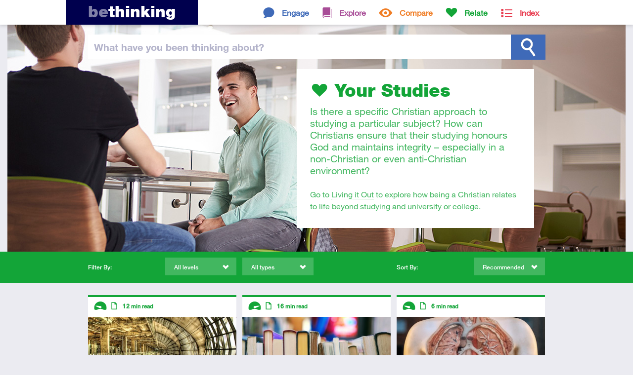

--- FILE ---
content_type: text/html; charset=ISO-8859-1
request_url: https://www.bethinking.org/your-studies/page/2
body_size: 21495
content:
<!DOCTYPE html>
<html class="no-js" lang="en">
<head>
	
	<meta charset="utf-8">
	<meta http-equiv="X-UA-Compatible" content="IE=edge,chrome=1">
	
	<title>Your Studies - resources from bethinking.org - page 2</title>
	
	<meta name="viewport" content="width=device-width, initial-scale=1">
	
	<link rel="stylesheet" href="//fast.fonts.net/cssapi/3ecc681e-9430-4701-9193-a645b6bf11db.css"/>

	<link rel="stylesheet" href="/Stylesheets/styles.1553703442.min.css">
	<link rel="stylesheet" media="print" href="/Stylesheets/print.css">	
	<meta name="author" property="author" content="bethinking.org">
	<meta name="description" content="Your Studies - Resources on Bethinking.org. Is there a specific Christian approach to studying a particular subject? How can Christians ensure that their studying honours God and maintains integrity – especially in a non-Christian or even&hellip;">

	<meta property="og:title" content="Your Studies">
	<meta property="og:url" content="https://www.bethinking.org/your-studies/page/2">
	<meta property="og:description" content="Your Studies - Resources on Bethinking.org. Is there a specific Christian approach to studying a particular subject? How can Christians ensure that their studying honours God and maintains integrity – especially in a non-Christian or even&hellip;">
	<meta property="og:image" content="https://www.bethinking.org/Images/Layout/header/relate.jpg">
	<meta property="og:site_name" content="bethinking.org">

	<meta name="twitter:card" content="summary_large_image">
	<meta name="twitter:site" content="@bethinking_org">
	<meta name="twitter:title" content="Your Studies">
	<meta name="twitter:description" content="Your Studies - Resources on Bethinking.org. Is there a specific Christian approach to studying a particular subject? How can Christians ensure that their studying honours God and maintains integrity – especially in a non-Christian or even&hellip;">
	<meta name="twitter:image" content="https://www.bethinking.org/Images/Layout/header/relate.jpg">
	
	<link rel="canonical" href="/your-studies/page/all">
	<link rel="next" href="/your-studies/page/3">
	<link rel="prev" href="/your-studies/page/1">
	
	<link rel="alternate" type="application/rss+xml" href="/latest.xml" title="Bethinking.org - Latest updates">
	<link rel="alternate" type="application/rss+xml" href="/your-studies/page/2.xml" title="Bethinking.org - Subscribe to this page">
	
	<link rel="shortcut icon" href="/favicon.ico">
	<link rel="icon" href="/apple-touch-icon.png">
	<link rel="apple-touch-icon" href="/apple-touch-icon.png">
	

	<!-- Google tag (gtag.js) -->
	<script async src="https://www.googletagmanager.com/gtag/js?id=G-X4BRTW1HRX"></script>
	<script>
		window.dataLayer = window.dataLayer || [];
		function gtag(){dataLayer.push(arguments);}
		gtag('js', new Date());

		gtag('config', 'G-X4BRTW1HRX');
	</script>

	<script type="text/javascript">

		(function(i,s,o,g,r,a,m){i['GoogleAnalyticsObject']=r;i[r]=i[r]||function(){
		(i[r].q=i[r].q||[]).push(arguments)},i[r].l=1*new Date();a=s.createElement(o),
		m=s.getElementsByTagName(o)[0];a.async=1;a.src=g;m.parentNode.insertBefore(a,m)
		})(window,document,'script','https://www.google-analytics.com/analytics.js','ga');

		ga('create', 'UA-2773181-2', 'auto');
		ga('send', 'pageview');

	</script>
	
	<script src="/Javascript/vendor/modernizr.min.js"></script>	
</head>
<body>
	

	<div class="header-container relate">

	<!--[if lte IE 7]>
		<link rel="stylesheet" href="/Stylesheets/ie7.css">
		<div class="old-ie"><em>You are using an <strong>outdated</strong> browser.</em> Please <a href="http://browsehappy.com/">upgrade your browser</a><span> to improve your experience</span>.</div>
	<![endif]-->
	
	<header class="site-header">
		
		<div class="header-bar">
			
			<h1><a href="/"><span>Be</span>thinking</a></h1>
			
			
			<nav>
				<ul class="topsection-list"><!--
					
					--><li class="engage topsection">
						<a href="/engage">Engage</a>
						<div>
							<ul class="section-list">
								<li><a href="/is-christianity-true">Is Christianity True?</a></li>
								<li><a href="/is-the-bible-reliable">Is the Bible Reliable?</a></li>
								<li><a href="/does-god-exist">Does God Exist?</a></li>
								<li><a href="/is-there-a-creator">Is There a Creator?</a></li>
								<li><a href="/does-science-disprove-god">Does Science Disprove God?</a></li>
								<li><a href="/does-evolution-disprove-creation">Does Evolution Disprove Creation?</a></li>
								<li><a href="/would-a-good-god-allow-suffering">Would a Good God Allow Suffering?</a></li>
								<li><a href="/did-jesus-rise-from-the-dead">Did Jesus Rise from the Dead?</a></li>
								<li><a href="/are-miracles-possible">Are Miracles Possible?</a></li>
								<li><a href="/is-christianity-the-only-way">Is Christianity the Only Way?</a></li>
								<li><a href="/is-religion-harmful">Is Religion Harmful?</a></li>
								<li><a href="/is-there-meaning-to-life">Is There Meaning to Life?</a></li>
								<li><a href="/can-we-know-anything">Can We Know Anything?</a></li>
							</ul>
						</div>
					</li><!--
					--><li class="explore topsection">
						<a href="/explore">Explore</a>
						<div>
							<ul class="section-list">
								<li><a href="/jesus">Jesus</a></li>
								<li><a href="/resurrection">Resurrection</a></li>
								<li><a href="/god">God</a></li>
								<li><a href="/bible">The Bible</a></li>
								<li><a href="/truth">Truth</a></li>
								<li><a href="/christian-beliefs">Christian Beliefs</a></li>
							</ul>
						</div>
					</li><!--
					--><li class="compare topsection">
						<a href="/compare">Compare</a>
						<div>
							<ul class="section-list">
								<li><a href="/worldviews">Worldviews</a></li>
								<li><a href="/atheism">Atheism</a></li>
								<li><a href="/eastern-religions">Eastern Religions</a></li>
								<li><a href="/other-religions">Other Religions</a></li>
								<li><a href="/islam">Islam</a></li>
								<li><a href="/jehovahs-witnesses">Jehovah's Witnesses</a></li>
								<li><a href="/mormons">Mormons</a></li>
							</ul>
						</div>
					</li><!--
					--><li class="relate topsection">
						<a href="/relate">Relate</a>
						<div>
							<ul class="section-list">
								<li><a href="/apologetics">Apologetics</a></li>
								<li><a href="/culture">Culture</a></li>
								<li><a href="/human-life">Human Life</a></li>
								<li><a href="/living-it-out">Living it Out</a></li>
								<li><a href="/your-studies">Your Studies</a></li>
								<li><a href="/suffering">Suffering</a></li>
								<li><a href="/morality">Morality</a></li>
							</ul>
						</div>
					</li><!--
					
					--><li class="index topsection">
						<a href="/index">Index</a>
					</li><!--
					
				--></ul>
			</nav>
						
		</div>
		
	</header>
	
	<div class="site-search">
		
		<div class="search-bar">
			
			<form method="get" action="/search">
			
				<label for="q"><span>What have you </span>been thinking<span> about</span>?</label>				<input type="text" id="q" name="q" class="search-field">
				
				<input type="submit" id="search" value="Search">
			
			</form>
			
		</div>
		
	</div>
	<div class="header-cwrap clearfix">
		<div class="header-hold">
			
			<header class="container relate">
				<h1 class="relate">Your Studies</h1>
				<p>Is there a specific Christian approach to studying a particular subject? How can Christians ensure that their studying honours God and maintains integrity – especially in a non-Christian or even anti-Christian environment?</p>
				<p class="section-navigation">Go to <a href="/living-it-out">Living it Out</a> to explore how being a Christian relates to life beyond studying and university or college.</p>			</header>
			
		</div>
	</div>
	


	</div>

	<div class="filter-bar relate">
		
		<div class="filter-container"><!--
			
			--><div class="filtering">
				
				<h4>Filter By:</h4>
				
				<div class="submenu filter-levels">
					<span>All levels</span>
					<div>
						<ul id="filter-levels">
							<li class="all"><a href="/your-studies">All levels</a></li>
							<li class="introductory"><a href="/your-studies/introductory">Introductory</a></li>
							<li class="intermediate"><a href="/your-studies/intermediate">Intermediate</a></li>
							<li class="advanced"><a href="/your-studies/advanced">Advanced</a></li>
						</ul>
					</div>
				</div>
				
				<div class="submenu filter-types">
					<span>All types</span>
					<div>
						<ul id="filter-types">
							<li class="all"><a href="/your-studies">All types</a></li>
							<li class="article"><a href="/your-studies/article">Article</a></li>
							<li class="audio"><a href="/your-studies/audio">Audio</a></li>
							<li class="video"><a href="/your-studies/video">Video</a></li>
						</ul>
					</div>
				</div>
				
			</div><!--
			
			--><div class="sorting">
				
				<h4>Sort By:</h4>
				
				<div class="submenu sort">
					<span>Recommended</span>
					<div>
						<ul id="sort">
							<li><a href="/your-studies/recommended">Recommended</a></li>
							<li><a href="/your-studies/latest">Latest</a></li>
							<li><a href="/your-studies/popular">Popular</a></li>
						</ul>
					</div>
				</div>
				
			</div><!--
			
		--></div>
		
	</div>

	<div class="container">
		
		
		<section class="section-listing" id="list">
			
			
			<article class="relate">

				<a href="/your-studies/studying-engineering">


					<img src="/Images/content/thumbnails/Studying_Engineering.jpg" alt="Studying Engineering">

					
					<header>
						<h3>Studying ... Engineering?</h3>
						<p class="author">Andrew</p>
					</header>
					
					<p>The first time I'd really thought that God might have something to do with being an engineer was sitting in a lecture on the 'Professional&hellip;</p>
					
				</a>
				
				<footer>
					<div class="tags">
						<!-- tags -->
						<h5>Tags</h5>
						<ul>
															<li><a href="/tag/studying">Studying…</a></li>
													</ul>
					</div>
					
					<div class="descriptors">
						<!-- level, type, consumption time -->
						<h5>Descriptors</h5>
						<ul>
							<li class="level introductory tooltip"><span>Introductory</span></li>
							<li class="type article tooltip"><span>Article</span></li>
							<li class="time tooltip">12 <small>min read</small></li>
						</ul>
					</div>

				</footer>
				
			</article>			
			
			
			<article class="relate">

				<a href="/your-studies/how-does-christianity-relate-to-literature">


					<img src="/Images/content/thumbnails/Book_Row.jpg" alt="Books">

					
					<header>
						<h3>How does Christianity Relate to Literature?</h3>
						<p class="author">Paul Cavill and Roger Pooley</p>
					</header>
					
					<p>The act of reading is an act of decoding. Until our everyday habits are disrupted, we don&rsquo;t realize how complex a process it is.
How&hellip;</p>
					
				</a>
				
				<footer>
					<div class="tags">
						<!-- tags -->
						<h5>Tags</h5>
						<ul>
															<li><a href="/tag/novels-plays">Novels & Plays</a></li>
															<li><a href="/tag/studying">Studying…</a></li>
													</ul>
					</div>
					
					<div class="descriptors">
						<!-- level, type, consumption time -->
						<h5>Descriptors</h5>
						<ul>
							<li class="level advanced tooltip"><span>Advanced</span></li>
							<li class="type article tooltip"><span>Article</span></li>
							<li class="time tooltip">16 <small>min read</small></li>
						</ul>
					</div>

				</footer>
				
			</article>			
			
			
			<article class="relate">

				<a href="/your-studies/studying-medicine">


					<img src="/Images/content/thumbnails/AnatomyModel.jpg" alt="Anatomy Model">

					
					<header>
						<h3>Studying ... Medicine?</h3>
						<p class="author">Rachel Owusu-Ankomah</p>
					</header>
					
					<p>What are the opportunities and challenges of studying medicine as a Christian?</p>
					
				</a>
				
				<footer>
					<div class="tags">
						<!-- tags -->
						<h5>Tags</h5>
						<ul>
															<li><a href="/tag/studying">Studying…</a></li>
													</ul>
					</div>
					
					<div class="descriptors">
						<!-- level, type, consumption time -->
						<h5>Descriptors</h5>
						<ul>
							<li class="level introductory tooltip"><span>Introductory</span></li>
							<li class="type article tooltip"><span>Article</span></li>
							<li class="time tooltip">6 <small>min read</small></li>
						</ul>
					</div>

				</footer>
				
			</article>			
			
			
			<article class="relate">

				<a href="/your-studies/western-literature-and-the-death-of-god">


					<img src="/Images/content/thumbnails/Books6.jpg" alt="Books 6">

					
					<header>
						<h3>Western Literature and the Death of God</h3>
						<p class="author">Pete Lowman</p>
					</header>
					
					<p>This essay attempts to do two things. Firstly, it seeks to offer a brief tour of some of the developments in western literature,&hellip;</p>
					
				</a>
				
				<footer>
					<div class="tags">
						<!-- tags -->
						<h5>Tags</h5>
						<ul>
															<li><a href="/tag/atheism">Atheism</a></li>
															<li><a href="/tag/novels-plays">Novels & Plays</a></li>
															<li><a href="/tag/studying">Studying…</a></li>
													</ul>
					</div>
					
					<div class="descriptors">
						<!-- level, type, consumption time -->
						<h5>Descriptors</h5>
						<ul>
							<li class="level intermediate tooltip"><span>Intermediate</span></li>
							<li class="type article tooltip"><span>Article</span></li>
							<li class="time tooltip">43 <small>min read</small></li>
						</ul>
					</div>

				</footer>
				
			</article>			
			
			
			<article class="relate">

				<a href="/your-studies/studying-theology">


					<img src="/Images/content/thumbnails/Theology.jpg" alt="Theology Mosaic">

					
					<header>
						<h3>Studying ... Theology?</h3>
						<p class="author">Connie Keep and Andrew Larkin</p>
					</header>
					
					<p>How can theology students make the most of their unique opportunities to share the gospel with their course mates?</p>
					
				</a>
				
				<footer>
					<div class="tags">
						<!-- tags -->
						<h5>Tags</h5>
						<ul>
															<li><a href="/tag/christian-life">Christian Life</a></li>
															<li><a href="/tag/studying">Studying…</a></li>
													</ul>
					</div>
					
					<div class="descriptors">
						<!-- level, type, consumption time -->
						<h5>Descriptors</h5>
						<ul>
							<li class="level introductory tooltip"><span>Introductory</span></li>
							<li class="type article tooltip"><span>Article</span></li>
							<li class="time tooltip">9 <small>min read</small></li>
						</ul>
					</div>

				</footer>
				
			</article>			
			
			
			<article class="relate">

				<a href="/your-studies/studying-art-fine-art">


					<img src="/Images/content/thumbnails/Art_Supplies.jpg" alt="Art Supplies">

					
					<header>
						<h3>Studying ... Art? Fine Art?</h3>
						<p class="author">Sarah Dargue and Craig Jefferson</p>
					</header>
					
					<p>You've just arrived at art college. It's a pretty exciting time; for the first time in your life you are able to release the shackles of&hellip;</p>
					
				</a>
				
				<footer>
					<div class="tags">
						<!-- tags -->
						<h5>Tags</h5>
						<ul>
															<li><a href="/tag/art-music">Art & Music</a></li>
															<li><a href="/tag/studying">Studying…</a></li>
													</ul>
					</div>
					
					<div class="descriptors">
						<!-- level, type, consumption time -->
						<h5>Descriptors</h5>
						<ul>
							<li class="level introductory tooltip"><span>Introductory</span></li>
							<li class="type article tooltip"><span>Article</span></li>
							<li class="time tooltip">9 <small>min read</small></li>
						</ul>
					</div>

				</footer>
				
			</article>			
			
			
			<article class="relate">

				<a href="/your-studies/a-media-studies-approach-to-not-noticing-god">


					<img src="/Images/content/thumbnails/Static_Screen.jpg" alt="Static Screen">

					
					<header>
						<h3>A Media Studies Approach to (Not) Noticing God</h3>
						<p class="author">Pete Lowman</p>
					</header>
					
					<p>A look at how the rise of mass media has helped us create alternative 'electronic universes' – worlds where God has no place.</p>
					
				</a>
				
				<footer>
					<div class="tags">
						<!-- tags -->
						<h5>Tags</h5>
						<ul>
															<li><a href="/tag/films-tv">Films & TV</a></li>
															<li><a href="/tag/studying">Studying…</a></li>
													</ul>
					</div>
					
					<div class="descriptors">
						<!-- level, type, consumption time -->
						<h5>Descriptors</h5>
						<ul>
							<li class="level intermediate tooltip"><span>Intermediate</span></li>
							<li class="type article tooltip"><span>Article</span></li>
							<li class="time tooltip">39 <small>min read</small></li>
						</ul>
					</div>

				</footer>
				
			</article>			
			
			
			<article class="relate">

				<a href="/your-studies/approaching-philosophy-of-religion-review">


					<img src="/Images/content/thumbnails/Thiselton.jpg" alt="Thiselton">

					
					<header>
						<h3><i>Approaching Philosophy of Religion</i> - a review</h3>
						<p class="author">Isaac Pain</p>
					</header>
					
					<p>Anthony Thiselton introduces key thinkers and ideas within philosophy of religion through the centuries.</p>
					
				</a>
				
				<footer>
					<div class="tags">
						<!-- tags -->
						<h5>Tags</h5>
						<ul>
															<li><a href="/tag/book-reviews">Book Reviews</a></li>
															<li><a href="/tag/philosophy">Philosophy</a></li>
															<li><a href="/tag/studying">Studying…</a></li>
													</ul>
					</div>
					
					<div class="descriptors">
						<!-- level, type, consumption time -->
						<h5>Descriptors</h5>
						<ul>
							<li class="level introductory tooltip"><span>Introductory</span></li>
							<li class="type review tooltip"><span>Review</span></li>
							<li class="time tooltip">4 <small>min read</small></li>
						</ul>
					</div>

				</footer>
				
			</article>			
			
			
			<article class="relate">

				<a href="/your-studies/how-should-i-explain-my-faith-as-i-enter-university">


					<img src="/Images/content/thumbnails/ChessBoard.jpg" alt="ChessBoard">

					
					<header>
						<h3>“(How) Should I Explain my Faith as I Enter University?”</h3>
						<p class="author">James Connoly</p>
					</header>
					
					<p>The beginning of university life is filled with uncertainties, and also great opportunities. You will no doubt already have received more&hellip;</p>
					
				</a>
				
				<footer>
					<div class="tags">
						<!-- tags -->
						<h5>Tags</h5>
						<ul>
															<li><a href="/tag/evangelism">Evangelism</a></li>
															<li><a href="/tag/studying">Studying…</a></li>
													</ul>
					</div>
					
					<div class="descriptors">
						<!-- level, type, consumption time -->
						<h5>Descriptors</h5>
						<ul>
							<li class="level introductory tooltip"><span>Introductory</span></li>
							<li class="type article tooltip"><span>Article</span></li>
							<li class="time tooltip">8 <small>min read</small></li>
						</ul>
					</div>

				</footer>
				
			</article>			
			<div class="more">
				<a href="/your-studies/page/3">Show More</a>
			</div>
			
			
		</section>
		
		
	</div>
	
	
	<footer class="site-footer">
		
		<div>
			
			<section>
				
				<h2>Keep In Touch</h2>
				
				<ul class="contact">
					<li class="twitter"><a href="https://www.twitter.com/bethinking_org" class="external"><span>Twitter</span></a></li>
					<li class="facebook"><a href="https://www.facebook.com/bethinking" class="external"><span>Facebook</span></a></li>
					<li class="email"><a href="/contact"><span>Email</span></a></li>
					<li class="rss"><a href="/latest.xml"><span>RSS Feed</span></a></li>
				</ul>
				
			</section>
			
			<section>
				
				<h2>About us</h2>
				
				<p><a href="/about" style="text-decoration: underline;">Find out more about Bethinking</a></p>
				
			</section>
			
			<section>
				
				<p class="uccf" style="margin-top: 2em;">Bethinking is brought to you by <a href="https://www.uccf.org.uk/" class="external"><img src="/Images/Layout/uccf-logo-new.png"></a></p>
				
			</section>
			
			<p class="site-info">&copy; 2026 UCCF: The Christian Unions, Registered Charity number 306137 (England & Wales) and SC038499 (Scotland). <a href="/site-policy">Site Policy & Cookies</a> <a href="/contact">Contact us</a></p>
			
			<div class="current-page">https://www.bethinking.org</div>
			
		</div>
		
	</footer>	
	
	<script src="//ajax.googleapis.com/ajax/libs/jquery/1.9.1/jquery.min.js"></script>
	<script>window.jQuery || document.write('<script src="/Javascript/vendor/jquery-1.9.1.min.js"><\/script>')</script>

	<script defer src="/Javascript/scripts.1553703443.min.js"></script>

	
	
</body>
</html>

--- FILE ---
content_type: text/javascript
request_url: https://api.reftagger.com/v2/RefTagger.js
body_size: 20872
content:
!function(e,t){e.refTaggerCallback||(e.refTagger=t())}(this,function(){var e,t,o;return function(n){function r(e,t){return C.call(e,t)}function s(e,t){var o,n,r,s,i,a,l,c,d,h,p,u=t&&t.split("/"),f=T.map,g=f&&f["*"]||{};if(e&&"."===e.charAt(0))if(t){for(u=u.slice(0,u.length-1),e=e.split("/"),i=e.length-1,T.nodeIdCompat&&L.test(e[i])&&(e[i]=e[i].replace(L,"")),e=u.concat(e),d=0;d<e.length;d+=1)if(p=e[d],"."===p)e.splice(d,1),d-=1;else if(".."===p){if(1===d&&(".."===e[2]||".."===e[0]))break;d>0&&(e.splice(d-1,2),d-=2)}e=e.join("/")}else 0===e.indexOf("./")&&(e=e.substring(2));if((u||g)&&f){for(o=e.split("/"),d=o.length;d>0;d-=1){if(n=o.slice(0,d).join("/"),u)for(h=u.length;h>0;h-=1)if(r=f[u.slice(0,h).join("/")],r&&(r=r[n])){s=r,a=d;break}if(s)break;!l&&g&&g[n]&&(l=g[n],c=d)}!s&&l&&(s=l,a=c),s&&(o.splice(0,a,s),e=o.join("/"))}return e}function i(e,t){return function(){return u.apply(n,y.call(arguments,0).concat([e,t]))}}function a(e){return function(t){return s(t,e)}}function l(e){return function(t){m[e]=t}}function c(e){if(r(b,e)){var t=b[e];delete b[e],v[e]=!0,p.apply(n,t)}if(!r(m,e)&&!r(v,e))throw new Error("No "+e);return m[e]}function d(e){var t,o=e?e.indexOf("!"):-1;return o>-1&&(t=e.substring(0,o),e=e.substring(o+1,e.length)),[t,e]}function h(e){return function(){return T&&T.config&&T.config[e]||{}}}var p,u,f,g,m={},b={},T={},v={},C=Object.prototype.hasOwnProperty,y=[].slice,L=/\.js$/;f=function(e,t){var o,n=d(e),r=n[0];return e=n[1],r&&(r=s(r,t),o=c(r)),r?e=o&&o.normalize?o.normalize(e,a(t)):s(e,t):(e=s(e,t),n=d(e),r=n[0],e=n[1],r&&(o=c(r))),{f:r?r+"!"+e:e,n:e,pr:r,p:o}},g={require:function(e){return i(e)},exports:function(e){var t=m[e];return"undefined"!=typeof t?t:m[e]={}},module:function(e){return{id:e,uri:"",exports:m[e],config:h(e)}}},p=function(e,t,o,s){var a,d,h,p,u,T,C=[],y=typeof o;if(s=s||e,"undefined"===y||"function"===y){for(t=!t.length&&o.length?["require","exports","module"]:t,u=0;u<t.length;u+=1)if(p=f(t[u],s),d=p.f,"require"===d)C[u]=g.require(e);else if("exports"===d)C[u]=g.exports(e),T=!0;else if("module"===d)a=C[u]=g.module(e);else if(r(m,d)||r(b,d)||r(v,d))C[u]=c(d);else{if(!p.p)throw new Error(e+" missing "+d);p.p.load(p.n,i(s,!0),l(d),{}),C[u]=m[d]}h=o?o.apply(m[e],C):void 0,e&&(a&&a.exports!==n&&a.exports!==m[e]?m[e]=a.exports:h===n&&T||(m[e]=h))}else e&&(m[e]=o)},e=t=u=function(e,t,o,r,s){if("string"==typeof e)return g[e]?g[e](t):c(f(e,t).f);if(!e.splice){if(T=e,T.deps&&u(T.deps,T.callback),!t)return;t.splice?(e=t,t=o,o=null):e=n}return t=t||function(){},"function"==typeof o&&(o=r,r=s),r?p(n,e,t,o):setTimeout(function(){p(n,e,t,o)},4),u},u.config=function(e){return u(e)},e._defined=m,o=function(e,t,o){t.splice||(o=t,t=[]),r(m,e)||r(b,e)||(b[e]=[e,t,o])},o.amd={jQuery:!0}}(),o("......\node_modulesalmondalmond.js",function(){}),o("config",{brandSite:"https://www.logos.com/reftagger?utm_source=web&utm_medium=linktologos&utm_content=reftaggertooltip&utm_campaign=biblia",readers:{biblia:{url:"https://biblia.com",target:"biblia"},"bible.faithlife":{url:"https://bible.faithlife.com",target:"fl"},"app.logos":{url:"https://ref.ly/app",target:"app"}},noSearchTags:{applet:!0,hr:!0,head:!0,img:!0,input:!0,meta:!0,script:!0,select:!0,textarea:!0},createTooltipDelay:250,removeTooltipDelay:300,defaultSettings:{addLibronixDLSLink:!1,addLogosLink:!1,appendIconToLibLinks:!1,appendIconToLogosLinks:!1,bibleReader:"biblia",bibleVersion:"",caseInsensitive:!1,convertHyperlinks:!1,cssOverride:!1,customStyle:null,disableInlineCss:!1,dropShadow:!0,enableSharingPopups:!0,hyperlinkTestList:[],libronixBibleVersion:"",libronixLinkIcon:null,linksOpenNewWindow:!0,logosBibleVersion:"",logosLinkIcon:"dark",nonce:null,noSearchClassNames:[],noSearchTagNames:["h1","h2","h3"],observeAutomatically:!1,rootNode:null,roundCorners:!1,socialSharing:["twitter","facebook"],tagAutomatically:!0,tagChapters:!1,tooltipStyle:"light",useTooltip:!0},socialSharing:{twitter:{id:"rtTwitter",link:"https://twitter.com/intent/tweet?url=",windowSettings:"width=420,height=488",title:"Twitter"},facebook:{id:"rtFacebook",link:"https://www.facebook.com/sharer/sharer.php?u=",windowSettings:"width=626,height=436",title:"Facebook"}}}),o("root",[],function(){return this}),o("versions",{bibliaVersionAbbreviations:{dar:"darby",nasb:"nasb95",gw:"godsword",kjv21:"kjv1900",nivuk:"niv",kar:"hu-bible",byz:"byzprsd",kjv:"kjv1900",net:"gs-netbible",s21:"ec-sbgbibs212007"},supportedVersions:["AB","ASV","CEV","DARBY","DAR","ESV","GRMNBBLGBRSTZNG","GW","HCSB","KJ21","KJV","LSG","NASB","NCV","NET","NIRV","NIV","NIVUK","NKJV","NLT","NLV","NRSV","MESSAGE","S21","TNIV","WE","WNT","YLT","TNIV","NIRV","TNIV","NASB","WESTCOTT","CHASAOT","STEPHENS","AV 1873","KJV APOC","ELZEVIR","IT-DIODATI1649","TISCH","TISCHENDORF","CS-KR1579","TR1881","TR1894MR","TR1550MR","KAR","BYZ","LEB","RVR60","KO-KRV","vulgataclem","douayrheims","nvi","grmnbblschl2000","bbl1819txtrcpts","bbl1914rvscrrgd","bbls1885vlgtltn","hlybbltrdshndtn","hlybblsmpshndtn","CSB","NTV"]}),o("nls/readerQueryParams",{}),o("passageManager",["config","versions","nls/readerQueryParams"],function(e,t,o){"use strict";function n(e,t){return e+"-"+(t||"")}function r(e){return e=(e||"").toLowerCase(),"default"===e&&(e=""),t.bibliaVersionAbbreviations[e]||e}function s(t){return e.readers[t]||e.readers.biblia}function i(e,t,s,i){var u,f,g,m,b;if(t=r(t),u=n(e,t),l.hasOwnProperty(u))i&&i(l[u]);else if(c.hasOwnProperty(u))i&&c[u].push(i);else{c[u]=i?[i]:[],g=["https:","//reftagger.bibliacdn.com","/bible/",t?encodeURIComponent(t)+"/":"",encodeURIComponent(e),"?target=reftagger&callback=refTaggerCallback&noInlineStyle=true"];for(m in o)o.hasOwnProperty(m)&&Array.prototype.push.apply(g,["&",m,"=",encodeURIComponent(o[m])]);f=g.join(""),p[u]=setTimeout(function(){var e,t=h[u],o=c[u],n=o.length;for(t.parentNode.removeChild(t),e=0;n>e;e++)o[e]();delete c[u]},5e3),b=a.createElement("script"),b.src=f,d.insertBefore(b,d.firstChild),h[u]=b}}var a=window.document,l={},c={},d=a.getElementsByTagName("head")[0],h={},p={};return window.refTaggerCallback=function(e){var t,o,r,s=e.requestedVersion,i=e.requestedReference,a=n(i,s),d=c[a];if(l[a]=e,d){for(t=h[a],t.parentNode.removeChild(t),r=d.length,clearTimeout(p[a]),o=0;r>o;o++)d[o](e);delete c[a]}},{getPassage:i,getVersion:r,getBibleReader:s}}),o("util/classNames",{classNames:{tooltip:"rtTooltip",tooltipContainer:"rtContainer",tooltipHeader:"rtTooltipHeader",tooltipBody:"rtTooltipBody",tooltipReference:"rtTooltipReference",tooltipVersion:"rtTooltipVersion",tooltipFooter:"rtTooltipFooter",tooltipBrandLink:"rtTooltipBrandLink",tooltipLogosIcon:"rtTooltipLogosIcon",tooltipMoreLink:"rtTooltipMoreLink",tooltipDropShadow:"rtTooltipDropShadow",tooltipRoundedCorners:"rtTooltipRoundedCorners",bibleRef:"rtBibleRef"}}),o("util/dom",["root"],function(e){"use strict";function t(t){var o=e.document,n=o.body,r={};return t?"number"==typeof t.scrollLeft&&(t.scrollLeft||t.scrollTop)?(r.x=t.scrollLeft,r.y=t.scrollTop):r=null:(r.x=e.pageXOffset||n.scrollLeft||o.documentElement.scrollLeft,r.y=e.pageYOffset||n.scrollTop||o.documentElement.scrollTop),r}function o(e){var t=e,o={x:0,y:0},n={x:0,y:0};if("number"==typeof e.offsetLeft){for(;e;)o.x+=e.offsetLeft,o.y+=e.offsetTop,e=e.offsetParent;for(;t&&t!==l&&t!==a.documentElement;)n.y+=t.scrollTop||0,n.x+=t.scrollLeft||0,t=t.parentNode;o.x-=n.x,o.y-=n.y}return o}function n(){var o=t(),n={width:e.innerWidth||l.clientWidth||a.documentElement.clientWidth,height:e.innerHeight||l.clientHeight||a.documentElement.clientHeight};return o&&(n.x=o.x,n.y=o.y),n}function r(e,t){t.parentNode.insertBefore(a.createTextNode(e),t)}function s(e,t){var o,n=a.createElement(e);t=t||{};for(o in t)n[o]=t[o];return n}function i(e,t){var o;t=t||{};for(o in t)"undefined"!=typeof e.style[o]&&(e.style[o]=t[o]);return e}var a=e.document,l=a.body;return{applyStyles:i,createElement:s,getElementAbsoluteOffset:o,getElementOffset:t,getWindowSize:n,insertTextNode:r}}),o("nls/resourceStrings",{tooltip:{loading:"Loading...",more:"more &raquo;",brandMessage:"Powered by",brandMessage2:"Logos",errorHeader:"Sorry",errorBody:"This reference could not be loaded at this time.",shareOn:"Share on "},logosLinkTitle:"Open in Logos Bible Software (if available)",normalizeReference:function(e){return e.replace(/(\s|\r?\n)+/g," ").replace(/:/g,".").replace(/^(\d+)\.+/,"$1").replace("brief","")}}),o("libs/text",["module"],function(e){"use strict";var o,n,r,s,i=["Msxml2.XMLHTTP","Microsoft.XMLHTTP","Msxml2.XMLHTTP.4.0"],a=/^\s*<\?xml(\s)+version=[\'\"](\d)*.(\d)*[\'\"](\s)*\?>/im,l=/<body[^>]*>\s*([\s\S]+)\s*<\/body>/im,c="undefined"!=typeof location&&location.href,d=c&&location.protocol&&location.protocol.replace(/\:/,""),h=c&&location.hostname,p=c&&(location.port||void 0),u={},f=e.config&&e.config()||{};return o={version:"2.0.7",strip:function(e){if(e){e=e.replace(a,"");var t=e.match(l);t&&(e=t[1])}else e="";return e},jsEscape:function(e){return e.replace(/(['\\])/g,"\\$1").replace(/[\f]/g,"\\f").replace(/[\b]/g,"\\b").replace(/[\n]/g,"\\n").replace(/[\t]/g,"\\t").replace(/[\r]/g,"\\r").replace(/[\u2028]/g,"\\u2028").replace(/[\u2029]/g,"\\u2029")},createXhr:f.createXhr||function(){var e,t,o;if("undefined"!=typeof XMLHttpRequest)return new XMLHttpRequest;if("undefined"!=typeof ActiveXObject)for(t=0;3>t;t+=1){o=i[t];try{e=new ActiveXObject(o)}catch(n){}if(e){i=[o];break}}return e},parseName:function(e){var t,o,n,r=!1,s=e.indexOf("."),i=0===e.indexOf("./")||0===e.indexOf("../");return-1!==s&&(!i||s>1)?(t=e.substring(0,s),o=e.substring(s+1,e.length)):t=e,n=o||t,s=n.indexOf("!"),-1!==s&&(r="strip"===n.substring(s+1),n=n.substring(0,s),o?o=n:t=n),{moduleName:t,ext:o,strip:r}},xdRegExp:/^((\w+)\:)?\/\/([^\/\\]+)/,useXhr:function(e,t,n,r){var s,i,a,l=o.xdRegExp.exec(e);return l?(s=l[2],i=l[3],i=i.split(":"),a=i[1],i=i[0],!(s&&s!==t||i&&i.toLowerCase()!==n.toLowerCase()||(a||i)&&a!==r)):!0},finishLoad:function(e,t,n,r){n=t?o.strip(n):n,f.isBuild&&(u[e]=n),r(n)},load:function(e,t,n,r){if(r.isBuild&&!r.inlineText)return void n();f.isBuild=r.isBuild;var s=o.parseName(e),i=s.moduleName+(s.ext?"."+s.ext:""),a=t.toUrl(i),l=f.useXhr||o.useXhr;!c||l(a,d,h,p)?o.get(a,function(t){o.finishLoad(e,s.strip,t,n)},function(e){n.error&&n.error(e)}):t([i],function(e){o.finishLoad(s.moduleName+"."+s.ext,s.strip,e,n)})},write:function(e,t,n,r){if(u.hasOwnProperty(t)){var s=o.jsEscape(u[t]);n.asModule(e+"!"+t,"define(function () { return '"+s+"';});\n")}},writeFile:function(e,t,n,r,s){var i=o.parseName(t),a=i.ext?"."+i.ext:"",l=i.moduleName+a,c=n.toUrl(i.moduleName+a)+".js";o.load(l,n,function(t){var n=function(e){return r(c,e)};n.asModule=function(e,t){return r.asModule(e,c,t)},o.write(e,l,n,s)},s)}},"node"===f.env||!f.env&&"undefined"!=typeof process&&process.versions&&process.versions.node?(n=t.nodeRequire("fs"),o.get=function(e,t,o){try{var r=n.readFileSync(e,"utf8");0===r.indexOf("\ufeff")&&(r=r.substring(1)),t(r)}catch(s){o(s)}}):"xhr"===f.env||!f.env&&o.createXhr()?o.get=function(e,t,n,r){var s,i=o.createXhr();if(i.open("GET",e,!0),r)for(s in r)r.hasOwnProperty(s)&&i.setRequestHeader(s.toLowerCase(),r[s]);f.onXhr&&f.onXhr(i,e),i.onreadystatechange=function(o){var r,s;4===i.readyState&&(r=i.status,r>399&&600>r?(s=new Error(e+" HTTP status: "+r),s.xhr=i,n(s)):t(i.responseText),f.onXhrComplete&&f.onXhrComplete(i,e))},i.send(null)}:"rhino"===f.env||!f.env&&"undefined"!=typeof Packages&&"undefined"!=typeof java?o.get=function(e,t){var o,n,r="utf-8",s=new java.io.File(e),i=java.lang.System.getProperty("line.separator"),a=new java.io.BufferedReader(new java.io.InputStreamReader(new java.io.FileInputStream(s),r)),l="";try{for(o=new java.lang.StringBuffer,n=a.readLine(),n&&n.length()&&65279===n.charAt(0)&&(n=n.substring(1)),null!==n&&o.append(n);null!==(n=a.readLine());)o.append(i),o.append(n);l=String(o.toString())}finally{a.close()}t(l)}:("xpconnect"===f.env||!f.env&&"undefined"!=typeof Components&&Components.classes&&Components.interfaces)&&(r=Components.classes,s=Components.interfaces,Components.utils["import"]("resource://gre/modules/FileUtils.jsm"),o.get=function(e,t){var o,n,i={},a=new FileUtils.File(e);try{o=r["@mozilla.org/network/file-input-stream;1"].createInstance(s.nsIFileInputStream),o.init(a,1,0,!1),n=r["@mozilla.org/intl/converter-input-stream;1"].createInstance(s.nsIConverterInputStream),n.init(o,"utf-8",o.available(),s.nsIConverterInputStream.DEFAULT_REPLACEMENT_CHARACTER),n.readString(o.available(),i),n.close(),o.close(),t(i.value)}catch(l){throw new Error((a&&a.path||"")+": "+l)}}),o}),o("libs/text!util/tooltipTemplate",[],function(){return'<div class="{{tooltipContainer}}">\n	<div class="{{tooltipHeader}}">{{reference}} {{version}} {{socialContent}}</div>\n	<div class="{{tooltipBody}}">{{content}}</div>\n	<div class="{{tooltipFooter}}">\n		<div class="{{tooltipBrandLink}}">\n			<a href="{{brandSite}}" target="_blank" rel="noopener">\n				<span>{{brandMessage}}</span>\n				<svg class="{{tooltipLogosIcon}}" xmlns="http://www.w3.org/2000/svg" width="67" height="16" viewBox="0 0 67 16" fill="none">\n					<g clip-path="url(#clip0_23886_68167)">\n						<path d="M31.5066 13.8391C28.5554 13.8391 26.4919 11.463 26.4919 8.06176V7.90148C26.4919 4.4824 28.5656 2.09363 31.5369 2.09363C34.5083 2.09363 36.5515 4.46969 36.5515 7.86842V8.02868C36.5515 11.4478 34.4779 13.8365 31.5066 13.8365V13.8391ZM31.5066 4.0474C29.7895 4.0474 28.6389 5.59667 28.6389 7.90403V8.01597C28.6389 10.2953 29.8324 11.8879 31.5395 11.8879C33.2464 11.8879 34.4071 10.3386 34.4071 8.03123V7.91929C34.4071 5.6399 33.2135 4.0474 31.5066 4.0474Z" fill="#1E6AFE"/>\n						<path d="M53.166 13.8391C50.2148 13.8391 48.1514 11.463 48.1514 8.06176V7.90148C48.1514 4.4824 50.225 2.09363 53.1963 2.09363C56.1678 2.09363 58.2109 4.46969 58.2109 7.86842V8.02868C58.2109 11.4478 56.1373 13.8365 53.166 13.8365V13.8391ZM53.166 4.0474C51.4489 4.0474 50.2984 5.59667 50.2984 7.90403V8.01597C50.2984 10.2953 51.492 11.8879 53.1989 11.8879C54.9058 11.8879 56.0666 10.3386 56.0666 8.03123V7.91929C56.0666 5.6399 54.8729 4.0474 53.166 4.0474Z" fill="#1E6AFE"/>\n						<path d="M60.1101 10.6746C61.0761 11.5421 61.9384 11.9287 62.9019 11.9287C63.8654 11.9287 64.5204 11.4098 64.5204 10.6339C64.5204 9.99279 64.2043 9.56031 62.4795 8.91923C60.4034 8.13315 59.2023 7.314 59.2023 5.44419V5.41112C59.2023 3.50061 60.6968 2.16757 62.8387 2.16757C64.1638 2.16757 65.3372 2.5975 66.331 3.4421C66.4194 3.51841 66.4322 3.65324 66.3639 3.74737L65.4205 5.02698C65.4205 5.02698 65.3675 5.08804 65.279 5.09821C65.1955 5.10585 65.1172 5.04734 65.1172 5.04734C64.3155 4.41134 63.5316 4.09081 62.7907 4.09081C61.8979 4.09081 61.2986 4.5589 61.2986 5.25594C61.2986 5.95299 61.6324 6.35239 63.5164 7.0825C65.3675 7.7999 66.6015 8.65212 66.6015 10.4787V10.5118C66.6015 12.4782 65.0741 13.852 62.8867 13.852C61.3796 13.852 60.0292 13.3228 58.8709 12.2773C58.7825 12.1984 58.7748 12.061 58.8482 11.9694L59.8572 10.7102C59.8572 10.7102 59.8951 10.6517 59.9735 10.6389C60.0519 10.6262 60.1126 10.6797 60.1126 10.6797L60.1101 10.6746Z" fill="#1E6AFE"/>\n						<path d="M45.468 4.95313L46.4415 3.64553C46.5124 3.54886 46.4972 3.41149 46.4061 3.33771C45.3617 2.4804 44.3022 2.11407 42.8886 2.11407C39.8742 2.11407 37.6843 4.55627 37.6843 7.92192V8.04913C37.6843 11.5038 39.768 13.8265 42.8734 13.8265C44.674 13.8265 45.999 13.0455 46.7779 12.4095V7.22743H43.2249C43.1212 7.22743 43.0328 7.29866 43.01 7.39787L42.666 8.82248C42.6307 8.9624 42.7368 9.09978 42.8809 9.09978H44.7927V11.3639C44.2947 11.7022 43.627 11.8956 42.9518 11.8956C41.0553 11.8956 39.8287 10.3692 39.8287 8.00587V7.90921C39.8287 5.69342 41.1007 4.08309 42.8557 4.08309C43.9481 4.08309 44.5551 4.49013 45.1241 4.9633C45.1468 4.98366 45.2253 5.04725 45.3188 5.03708C45.4123 5.02689 45.4554 4.97093 45.4654 4.95568L45.468 4.95313Z" fill="#1E6AFE"/>\n						<path d="M26.1531 11.7126H21.844V2.49587C21.844 2.37122 21.7454 2.272 21.6214 2.272H19.9853C19.8614 2.272 19.7627 2.37122 19.7627 2.49587V13.6205C19.7627 13.646 19.783 13.6663 19.8082 13.6663H25.7914C25.8951 13.6663 25.9837 13.5952 26.0065 13.4959L26.3706 11.9925C26.4059 11.8525 26.2998 11.7152 26.1557 11.7152L26.1531 11.7126Z" fill="#1E6AFE"/>\n						<path fill-rule="evenodd" clip-rule="evenodd" d="M2.20803 0H13.7642C14.9837 0 15.9722 0.988437 15.9722 2.20799V13.7642C15.9722 14.9837 14.9837 15.9722 13.7642 15.9722H2.20803C1.89326 15.9722 1.59415 15.906 1.32321 15.7871C1.25309 15.7564 1.23912 15.6652 1.29323 15.6111L4.82023 12.0797C4.85506 12.0502 4.90042 12.0408 4.94254 12.0502C5.79491 12.6933 6.85545 13.0749 8.00536 13.0749C10.8163 13.0749 13.0948 10.7964 13.0948 7.98552C13.0948 5.17465 10.8163 2.89619 8.00536 2.89619C5.19445 2.89619 2.91595 5.17465 2.91595 7.98552C2.91595 9.08087 3.26236 10.0955 3.85121 10.926C3.87686 10.9746 3.87147 11.0353 3.83447 11.0785L0.321383 14.5826C0.265643 14.6383 0.171737 14.6215 0.143722 14.548C0.0509233 14.3043 0 14.0401 0 13.7639V2.20799C0 0.988437 0.988454 0 2.20803 0ZM11.8004 7.97688C11.8004 10.1093 10.1008 11.8377 8.00402 11.8377C5.90724 11.8377 4.20761 10.1093 4.20761 7.97688C4.20761 5.84449 5.90724 4.11601 8.00402 4.11601C10.1008 4.11601 11.8004 5.84449 11.8004 7.97688ZM6.27461 6.83914C6.21189 6.83914 6.16103 6.88999 6.16103 6.95273V7.90946C6.16103 7.97219 6.21189 8.02305 6.27461 8.02305H7.41192V10.2516C7.41192 10.3144 7.46278 10.3652 7.5255 10.3652H8.48226C8.54499 10.3652 8.59585 10.3144 8.59585 10.2516V8.02305H9.73584C9.79858 8.02305 9.84944 7.97219 9.84944 7.90946V6.95273C9.84944 6.88999 9.79858 6.83914 9.73586 6.83914H8.59585V5.69916C8.59585 5.63642 8.54499 5.58557 8.48226 5.58557H7.5255C7.46278 5.58557 7.41192 5.63642 7.41192 5.69916V6.83914H6.27461Z" fill="#1E6AFE"/>\n					</g>\n					<defs>\n						<clipPath id="clip0_23886_68167">\n							<rect width="66.6016" height="16" fill="white"/>\n						</clipPath>\n					</defs>\n				</svg>\n			</a>\n		</div>\n		{{footer}}\n	</div>\n</div>'}),o("tooltips",["config","root","util/classNames","util/dom","passageManager","nls/resourceStrings","nls/readerQueryParams","libs/text!util/tooltipTemplate"],function(e,t,o,n,r,s,i,a){"use strict";function l(e,t,o,n,r){var s={x:t.x+o.tooltipOffsetX,y:t.y-r};return s.x+=n,s.x>e.width+e.x-o.tooltipEdgePadding&&(s.x=e.width+e.x-o.tooltipOffsetX-o.tooltipEdgePadding),s.x<0&&(s.x=0),s.y<e.y&&(t.y+r+o.tooltipOffsetY>e.height+e.y?s.y=e.y:s.y=t.y+o.tooltipOffsetY),s.x-=n+3,s.x<0&&(s.x=0),s}function c(e,t,o){o=r.getBibleReader(o);var n;if(Object.keys(i).length>0){"app"===o.target&&(o=r.getBibleReader("biblia"));var s,a=o.url+"/bible/",l=[];for(s in i)i.hasOwnProperty(s)&&l.push(s+"="+i[s]);return t=r.getVersion(t),n=[a,t?t+"/":"",e.replace(/:/g,".")],l.length&&n.push("?"+l.join("&")),encodeURI(n.join("").replace(/(\s|\r?\n)+/g," "))}return t=r.getVersion(t),n=["https://ref.ly/",e.replace(/:/g,"."),t?";"+t:"","?t="+o.target],encodeURI(n.join("").replace(/(\s|\r?\n)+/g," "))}function d(e){return L.replace("{{reference}}",e.reference||"").replace("{{version}}",e.version||"").replace("{{content}}",e.content||"").replace("{{footer}}",e.footer||"").replace("{{socialContent}}",e.socialContent||"")}function h(){return null!==y}function p(e,t){var r=n.createElement("div",{className:o.classNames.tooltip+" "+e.tooltipStyle+" "+(e.includeDropShadow?o.classNames.tooltipDropShadow:"")+" "+(e.includeRoundedCorners?o.classNames.tooltipRoundedCorners:""),onmouseover:T,onmouseout:g});return r.innerHTML=d(t),r}function u(r,i,a){function l(){var o,i,l,c=a.socialSharing.length;for(i=0;c>i;i++)if(l=a.socialSharing[i],e.socialSharing.hasOwnProperty(l)){var h=a.customStyle&&a.customStyle.heading&&a.customStyle.heading.iconStyle,p=h||a.tooltipStyle;o=n.createElement("a",{className:"rtTooltipSocialIcon "+p,id:e.socialSharing[l].id,href:e.socialSharing[l].link+encodeURIComponent(r.url),title:s.tooltip.shareOn+e.socialSharing[l].title,target:"_blank",rel:"noopener",innerHTML:" "}),a.enableSharingPopups&&(o.setAttribute("data-window-settings",e.socialSharing[l].windowSettings),o.addEventListener&&o.addEventListener("click",function(){t.open(this.href,"",this.getAttribute("data-window-settings"))},!1)),d.appendChild(o)}return d.outerHTML}var d=n.createElement("div",{className:"rtTooltipSocial"}),h=c(i.reference,i.version,i.bibleReader),p={reference:"",version:"",content:"",footer:"",socialContent:""};return r?(p.content=r.content,p.footer='<a class="'+o.classNames.tooltipMoreLink+'" href="'+h+'" target="_blank" rel="noopener">'+s.tooltip.more+"</a>",p.reference=r.reference,p.version="("+r.version+")",a.socialSharing&&a.socialSharing.length&&(p.socialContent=l())):(p.content="<p>"+s.tooltip.errorBody+"</p>",p.reference=s.tooltip.errorHeader),p}function f(e,o,i){var a,c,h,f,g={tooltipOffsetX:15,tooltipOffsetY:25,tooltipEdgePadding:10,elementLocation:n.getElementAbsoluteOffset(e),windowSize:n.getWindowSize()};if(i)for(a in g)i.hasOwnProperty(a)&&(g[a]=i[a]);y&&b(),c=p(i,{reference:s.tooltip.loading}),c.addEventListener&&c.addEventListener("touchstart",function(e){e.stopPropagation()},!1),f=c.offsetHeight,t.document.body.appendChild(c),h=l(g.windowSize,g.elementLocation,g,c.offsetWidth,c.offsetHeight),c=n.applyStyles(c,{position:"absolute",top:h.y+"px",left:h.x+"px",zIndex:"9999999"}),r.getPassage(o.reference,o.version,o.bibleReader,function(e){var t=u(e,o,i);c.innerHTML=d(t),c.offsetHeight>f&&(h=l(g.windowSize,g.elementLocation,g,c.offsetWidth,c.offsetHeight),c=n.applyStyles(c,{top:h.y+"px",left:h.x+"px"}))}),y=c}function g(){var t=y;C[t]||(C[t]=setTimeout(function(){m(t)},e.removeTooltipDelay))}function m(e){v(e),e&&e.parentNode&&e.parentNode.removeChild(e),e===y&&(y=null)}function b(){m(y)}function T(){v(y)}function v(e){t.clearTimeout(C[y]),delete C[e]}var C={},y=null,L=a.replace("{{tooltipContainer}}",o.classNames.tooltipContainer).replace("{{tooltipHeader}}",o.classNames.tooltipHeader).replace("{{tooltipBody}}",o.classNames.tooltipBody).replace("{{tooltipFooter}}",o.classNames.tooltipFooter).replace("{{tooltipBrandLink}}",o.classNames.tooltipBrandLink).replace("{{tooltipMoreLink}}",o.classNames.tooltipMoreLink).replace("{{brandMessage}}",s.tooltip.brandMessage).replace("{{tooltipLogosIcon}}",o.classNames.tooltipLogosIcon).replace("{{brandMessage2}}",s.tooltip.brandMessage2).replace("{{brandSite}}",e.brandSite);return{create:f,remove:g,cancelRemove:T,reset:b,isTooltipOpen:h,generateLink:c,getTooltipDiv:p,getTooltipContentsFromPassage:u}}),o("nls/continuationPhrases",{phrases:["and","or","&","&amp;"]}),o("nls/referenceRegexesCore",{seriesBookRegExp:"(?:(C(?:h(?:r(?:on(?:icles)?)?)?|o(?:r(?:inthians)?)?)|E(?:s(?:d(?:r(?:as)?)?)?|z(?:r(?:a)?)?)|J(?:hn|n|o(?:h(?:n)?)?)?|K(?:efa|g(?:dms|s)|i(?:n(?:g(?:doms|s))?)?)?|M(?:a(?:c(?:c(?:abees)?)?)?|c)?|P(?:e(?:t(?:er)?)?|t)?|S(?:a(?:m(?:uel)?)?|m)?|T(?:h(?:es(?:s(?:alonians)?)?)?|i(?:m(?:othy)?)?)|Yochanan|nd\\s(?:C(?:h(?:r(?:on(?:icles)?)?)?|o(?:r(?:inthians)?)?)|Es(?:d(?:r(?:as)?)?)?|J(?:hn|n|o(?:h(?:n)?)?)?|K(?:gs|i(?:n(?:gs)?)?)?|M(?:a(?:c(?:c(?:abees)?)?)?|c)?|P(?:e(?:t(?:er)?)?|t)?|S(?:a(?:m(?:uel)?)?|m)?|T(?:h(?:es(?:s(?:alonians)?)?)?|i(?:m(?:othy)?)?))|rd\\s(?:J(?:hn|n|o(?:h(?:n)?)?)?|M(?:a(?:c(?:c(?:abees)?)?)?|c)?)|st\\s(?:C(?:h(?:r(?:on(?:icles)?)?)?|o(?:r(?:inthians)?)?)|Es(?:d(?:r(?:as)?)?)?|J(?:hn|n|o(?:h(?:n)?)?)?|K(?:gs|i(?:n(?:gs)?)?)?|M(?:a(?:c(?:c(?:abees)?)?)?|c)?|P(?:e(?:t(?:er)?)?|t)?|S(?:a(?:m(?:uel)?)?|m)?|T(?:h(?:es(?:s(?:alonians)?)?)?|i(?:m(?:othy)?)?))|th\\s(?:Ez(?:r(?:a)?)?|M(?:a(?:c(?:c(?:abees)?)?)?|c)?)))",singleChapterBookRegExp:"(?:('Ovadyah|Ob(?:ad(?:iah)?)?|Ê¿Ovadyah|â€˜Ovadyah)|(Azariah|Pr(?:\\sAz|Azar|ayer\\sof\\sAzariah)|S(?:gThree|ong(?:\\s(?:Thr|of\\s(?:Thr(?:ee(?:\\s(?:Children|Jews|Youths))?)?|the\\sThree\\sHoly\\sChildren))|Thr))|The\\sSong\\sof\\s(?:Three\\s(?:Jews|Youths)|the\\sThree\\sHoly\\sChildren))|(Sus(?:anna)?)|(Bel(?:\\sand\\sthe\\sDragon)?)|(P(?:Ma|r(?:\\s(?:Man|of\\sMan)|Man|ayer\\sof\\sManasse(?:h|s))))|(Add(?:\\sPs(?:alm)?|itional\\sPsalm)|Ps(?:\\s151|151|a(?:\\s151|151|lm(?:\\s151|151|s(?:\\s151|151)))|lm(?:\\s151|151)|m(?:\\s151|151)|s(?:\\s151|151))|Ïˆ(?:\\s151|151))|(Ep(?:\\sLao(?:d)?|Lao|ist(?:\\sLaodiceans|le\\s(?:Laodiceans|to\\s(?:Laodiceans|the\\sLaodiceans))))|Laod(?:iceans)?)|(P(?:h(?:ile(?:m(?:on)?)?|lm|m)|m))|(2(?:\\s(?:J(?:hn|n|o(?:h(?:n)?)?)?|Yochanan)|J(?:hn|n|o(?:h(?:n)?)?)?|nd\\sJ(?:hn|n|o(?:h(?:n)?)?)?)|II(?:\\sJ(?:hn|n|o(?:h(?:n)?)?)?|J(?:hn|n|o(?:h(?:n)?)?)?)|Second\\sJ(?:hn|n|o(?:h(?:n)?)?)?)|(3(?:\\s(?:J(?:hn|n|o(?:h(?:n)?)?)?|Yochanan)|J(?:hn|n|o(?:h(?:n)?)?)?|rd\\sJ(?:hn|n|o(?:h(?:n)?)?)?)|III(?:\\sJ(?:hn|n|o(?:h(?:n)?)?)?|J(?:hn|n|o(?:h(?:n)?)?)?)|Third\\sJ(?:hn|n|o(?:h(?:n)?)?)?)|(J(?:d|ud(?:e)?)|Y(?:'hudah|Ê¾hudah|â€™hudah)))",standardBookRegExp:"((B(?:'resheet|Ê¾resheet|â€™resheet)|G(?:e(?:n(?:esis)?)?|n))|(Ex(?:o(?:d(?:us)?)?)?|Sh(?:'mot|Ê¾mot|â€™mot))|(L(?:e(?:v(?:iticus)?)?|v)|Vayikra)|(B(?:'midbar|Ê¾midbar|â€™midbar)|N(?:b|m|u(?:m(?:b(?:ers)?)?)?))|(D(?:'varim|e(?:ut(?:eronomy)?)?|t|Ê¾varim|â€™varim))|(J(?:os(?:h(?:ua)?)?|sh)|Y(?:'hoshua|Ê¾hoshua|â€™hoshua))|(J(?:dg(?:s)?|g|udg(?:es)?)|Shof(?:'tim|Ê¾tim|â€™tim))|(R(?:th|u(?:t(?:h)?)?))|(1(?:\\s(?:K(?:gdms|ingdoms)|S(?:a(?:m(?:uel)?)?|m)?)|S(?:a(?:m(?:uel)?)?|m)?|st\\sS(?:a(?:m(?:uel)?)?|m)?)|First\\s(?:Kingdoms|S(?:a(?:m(?:uel)?)?|m)?)|I(?:\\s(?:Kingdoms|S(?:a(?:m(?:uel)?)?|m)?)|S(?:am(?:uel)?|m))|Sh(?:'mu'el\\sAlef|Ê¾muÊ¾el\\sAlef|â€™muâ€™el\\sAlef))|(2(?:\\s(?:K(?:gdms|ingdoms)|S(?:a(?:m(?:uel)?)?|m)?)|S(?:a(?:m(?:uel)?)?|m)?|nd\\sS(?:a(?:m(?:uel)?)?|m)?)|II(?:\\s(?:Kingdoms|S(?:a(?:m(?:uel)?)?|m)?)|S(?:a(?:m(?:uel)?)?|m)?)|S(?:econd\\s(?:Kingdoms|S(?:a(?:m(?:uel)?)?|m)?)|h(?:'mu'el\\sBet|Ê¾muÊ¾el\\sBet|â€™muâ€™el\\sBet)))|(1(?:\\sK(?:gs|i(?:n(?:gs)?)?)?|K(?:gs|i(?:n(?:gs)?)?)?|st\\sK(?:gs|i(?:n(?:gs)?)?)?)|3\\sK(?:gdms|ingdoms)|First\\sK(?:gs|i(?:n(?:gs)?)?)?|I(?:\\sK(?:gs|i(?:n(?:gs)?)?)?|II\\sKingdoms|K(?:gs|i(?:n(?:gs)?)?)?)|M(?:'lakhim\\sAlef|Ê¾lakhim\\sAlef|â€™lakhim\\sAlef)|Third\\sKingdoms)|(2(?:\\sK(?:gs|i(?:n(?:gs)?)?)?|K(?:gs|i(?:n(?:gs)?)?)?|nd\\sK(?:gs|i(?:n(?:gs)?)?)?)|4\\sK(?:gdms|ingdoms)|Fourth\\sKingdoms|I(?:I(?:\\sK(?:gs|i(?:n(?:gs)?)?)?|II\\sKingdoms|K(?:gs|i(?:n(?:gs)?)?)?)|V\\sKingdoms)|M(?:'lakhim\\sBet|Ê¾lakhim\\sBet|â€™lakhim\\sBet)|Second\\sK(?:gs|i(?:n(?:gs)?)?)?)|(1(?:\\sCh(?:r(?:on(?:icles)?)?)?|Ch(?:r(?:on(?:icles)?)?)?|st\\sCh(?:r(?:on(?:icles)?)?)?)|Divrei-HaYamim\\sAlef|First\\sCh(?:r(?:on(?:icles)?)?)?|I(?:\\sCh(?:r(?:on(?:icles)?)?)?|Ch(?:r(?:on(?:icles)?)?)?))|(2(?:\\sCh(?:r(?:on(?:icles)?)?)?|Ch(?:r(?:on(?:icles)?)?)?|nd\\sCh(?:r(?:on(?:icles)?)?)?)|Divrei-HaYamim\\sBet|II(?:\\sCh(?:r(?:on(?:icles)?)?)?|Ch(?:r(?:on(?:icles)?)?)?)|Second\\sCh(?:r(?:on(?:icles)?)?)?)|('Ezra|Ez(?:r(?:a)?)?|Ê¿Ezra|â€˜Ezra)|(Ne(?:chemyah|h(?:em(?:iah)?)?)?)|(Es(?:t(?:er|h(?:er)?)?)?)|(Iyov|J(?:b|ob))|(Ps(?:a(?:lm(?:s)?)?|lm|m|s)?|Tehillim|Ïˆ)|(Mishlei|Pr(?:o(?:v(?:erbs)?)?|v)?)|(Ec(?:c(?:l(?:es(?:iastes)?)?)?)?|Kohelet|Qoh(?:eleth)?)|(Cant(?:\\.|icle(?:\\sof\\sCanticles|s))?|S(?:OS|S|hir-HaShirim|o(?:ng(?:\\sof\\sSo(?:l(?:omon)?|ngs))?)?))|(Is(?:a(?:i(?:ah)?)?)?|Yesha(?:'yahu|Ê¿yahu|â€˜yahu))|(J(?:e(?:r(?:em(?:iah)?)?)?|r)|Yirmeyahu)|(Eikhah|La(?:m(?:entations)?)?)|(Ez(?:e(?:k(?:iel)?)?|k)|Yechezk(?:'el|Ê¾el|â€™el))|(D(?:a(?:n(?:i(?:'el|el|Ê¾el|â€™el))?)?|n))|(Ho(?:s(?:ea|hea)?)?)|(J(?:l|oe(?:l)?)|Yo(?:'el|Ê¾el|â€™el))|('Amos|Am(?:os)?|Ê¿Amos|â€˜Amos)|('Ovadyah|Ob(?:ad(?:iah)?)?|Ê¿Ovadyah|â€˜Ovadyah)|(J(?:nh|on(?:ah)?)|Yonah)|(M(?:c|i(?:c(?:ah)?|khah)))|(Na(?:chum|h(?:um)?)?)|(H(?:a(?:b(?:akkuk)?|vakuk)|b))|(Tz(?:'fanyah|Ê¾fanyah|â€™fanyah)|Z(?:ep(?:h(?:aniah)?)?|p))|(H(?:ag(?:ai|gai)?|g))|(Z(?:'kharyah|c|ec(?:h(?:ariah)?)?|Ê¾kharyah|â€™kharyah))|(M(?:al(?:'akhi|achi|Ê¾akhi|â€™akhi)?|l))|(T(?:b|ob(?:it)?))|(J(?:dt(?:h)?|th|udith))|(A(?:Es|dd(?:\\sEs(?:th)?|\\.\\sEs(?:th)?|Esth|itions\\sto\\sEsther))|G(?:k(?:\\sEs(?:th)?|Es)|reek\\sEsther)|Rest\\sof\\sEsther|The\\sRest\\sof\\sEsther)|(W(?:is(?:d(?:\\sof\\sSol|\\.\\sof\\sSol|om(?:\\sof\\sSolomon)?))?|s))|(Ben\\sSira(?:h)?|Eccl(?:esiasticus|us)|Sir(?:a(?:ch|h)?)?|Wisdom\\sof\\sBen\\sSira(?:h)?)|(Bar(?:uch)?)|(Ep(?:\\sJer|Jer|ist(?:\\sJer|le\\s(?:Jeremiah|of\\sJeremiah)))|L(?:Je|et(?:\\sJer|Jer|ter\\sof\\sJeremiah)|tr\\sJer))|(Azariah|Pr(?:\\sAz|Azar|ayer\\sof\\sAzariah)|S(?:gThree|ong(?:\\s(?:Thr|of\\s(?:Thr(?:ee(?:\\s(?:Children|Jews|Youths))?)?|the\\sThree\\sHoly\\sChildren))|Thr))|The\\sSong\\sof\\s(?:Three\\s(?:Jews|Youths)|the\\sThree\\sHoly\\sChildren))|(Sus(?:anna)?)|(Bel(?:\\sand\\sthe\\sDragon)?)|(1(?:\\sM(?:a(?:c(?:c(?:abees)?)?)?|c)?|M(?:a(?:c(?:c(?:abees)?)?)?|c)?|st\\sM(?:a(?:c(?:c(?:abees)?)?)?|c)?)|First\\sM(?:a(?:c(?:c(?:abees)?)?)?|c)?|I(?:\\sM(?:a(?:c(?:c(?:abees)?)?)?|c)?|M(?:a(?:c(?:c(?:abees)?)?)?|c)?))|(2(?:\\sM(?:a(?:c(?:c(?:abees)?)?)?|c)?|M(?:a(?:c(?:c(?:abees)?)?)?|c)?|nd\\sM(?:a(?:c(?:c(?:abees)?)?)?|c)?)|II(?:\\sM(?:a(?:c(?:c(?:abees)?)?)?|c)?|M(?:a(?:c(?:c(?:abees)?)?)?|c)?)|Second\\sM(?:a(?:c(?:c(?:abees)?)?)?|c)?)|(1(?:\\sEs(?:d(?:r(?:as)?)?)?|Es(?:d(?:r(?:as)?)?)?|st\\sEs(?:d(?:r(?:as)?)?)?)|First\\sEs(?:d(?:r(?:as)?)?)?|I(?:\\sEs(?:d(?:r(?:as)?)?)?|Es(?:d(?:r(?:as)?)?)?))|(P(?:Ma|r(?:\\s(?:Man|of\\sMan)|Man|ayer\\sof\\sManasse(?:h|s))))|(Add(?:\\sPs(?:alm)?|itional\\sPsalm)|Ps(?:\\s151|151|a(?:\\s151|151|lm(?:\\s151|151|s(?:\\s151|151)))|lm(?:\\s151|151)|m(?:\\s151|151)|s(?:\\s151|151))|Ïˆ(?:\\s151|151))|(3(?:\\sM(?:a(?:c(?:c(?:abees)?)?)?|c)?|M(?:a(?:c(?:c(?:abees)?)?)?|c)?|rd\\sM(?:a(?:c(?:c(?:abees)?)?)?|c)?)|III(?:\\sM(?:a(?:c(?:c(?:abees)?)?)?|c)?|M(?:a(?:c(?:c(?:abees)?)?)?|c)?)|Third\\sM(?:a(?:c(?:c(?:abees)?)?)?|c)?)|(2(?:\\sEs(?:d(?:r(?:as)?)?)?|Es(?:d(?:r(?:as)?)?)?|nd\\sEs(?:d(?:r(?:as)?)?)?)|4(?:\\sEz(?:r(?:a)?)?|Ez(?:r(?:a)?)?|th\\sEz(?:r(?:a)?)?)|Fourth\\sEz(?:r(?:a)?)?|I(?:I(?:\\sEs(?:d(?:r(?:as)?)?)?|Es(?:d(?:r(?:as)?)?)?|II(?:\\sEz(?:r(?:a)?)?|Ez(?:r(?:a)?)?))|V(?:\\sEz(?:r(?:a)?)?|Ez(?:r(?:a)?)?))|Second\\sEs(?:d(?:r(?:as)?)?)?)|(4(?:\\sM(?:a(?:c(?:c(?:abees)?)?)?|c)?|M(?:a(?:c(?:c(?:abees)?)?)?|c)?|th\\sM(?:a(?:c(?:c(?:abees)?)?)?|c)?)|Fourth\\sM(?:a(?:c(?:c(?:abees)?)?)?|c)?|I(?:III(?:\\sM(?:a(?:c(?:c(?:abees)?)?)?|c)?|M(?:a(?:c(?:c(?:abees)?)?)?|c)?)|V(?:\\sM(?:a(?:c(?:c(?:abees)?)?)?|c)?|M(?:a(?:c(?:c(?:abees)?)?)?|c)?)))|(Ode(?:s)?)|(Ps(?:\\sSol(?:\\.|omon)?|\\.\\sSol(?:\\.|omon)?|Sol|alms\\sof\\sSol(?:\\.|omon)?|s(?:\\sSol(?:\\.|omon)?|\\.\\sSol(?:omon)?|Sol))|The\\sPsalms\\sof\\sSolomon)|(Ep(?:\\sLao(?:d)?|Lao|ist(?:\\sLaodiceans|le\\s(?:Laodiceans|to\\s(?:Laodiceans|the\\sLaodiceans))))|Laod(?:iceans)?)|(M(?:at(?:\\.|t(?:h(?:ew)?|ityahu)?)?|t))|(M(?:ar(?:k)?|k|r(?:k)?))|(L(?:k(?:e)?|u(?:k(?:e)?)?))|(J(?:hn|n(?:o)?|oh(?:n)?)|Yochanan)|(Ac(?:t(?:s)?)?)|(R(?:m|o(?:m(?:ans)?)?))|(1(?:\\sCo(?:r(?:inthians)?)?|Co(?:r(?:inthians)?)?|st\\sCo(?:r(?:inthians)?)?)|First\\sCo(?:r(?:inthians)?)?|I(?:\\sCo(?:r(?:inthians)?)?|Co(?:r(?:inthians)?)?))|(2(?:\\sCo(?:r(?:inthians)?)?|Co(?:r(?:inthians)?)?|nd\\sCo(?:r(?:inthians)?)?)|II(?:\\sCo(?:r(?:inthians)?)?|Co(?:r(?:inthians)?)?)|Second\\sCo(?:r(?:inthians)?)?)|(Ga(?:l(?:atians)?)?)|(Ep(?:h(?:es(?:ians)?)?)?)|(P(?:h(?:il(?:ippians)?|p)|p))|(Co(?:l(?:ossians)?)?)|(1(?:\\sTh(?:es(?:s(?:alonians)?)?)?|Th(?:es(?:s(?:alonians)?)?)?|st\\sTh(?:es(?:s(?:alonians)?)?)?)|First\\sTh(?:es(?:s(?:alonians)?)?)?|I(?:\\sTh(?:es(?:s(?:alonians)?)?)?|Th(?:es(?:s(?:alonians)?)?)?))|(2(?:\\sTh(?:es(?:s(?:alonians)?)?)?|Th(?:es(?:s(?:alonians)?)?)?|nd\\sTh(?:es(?:s(?:alonians)?)?)?)|II(?:\\sTh(?:es(?:s(?:alonians)?)?)?|Th(?:es(?:s(?:alonians)?)?)?)|Second\\sTh(?:es(?:s(?:alonians)?)?)?)|(1(?:\\sTi(?:m(?:othy)?)?|Ti(?:m(?:othy)?)?|st\\sTi(?:m(?:othy)?)?)|First\\sTi(?:m(?:othy)?)?|I(?:\\sTi(?:m(?:othy)?)?|Ti(?:m(?:othy)?)?))|(2(?:\\sTi(?:m(?:othy)?)?|Ti(?:m(?:othy)?)?|nd\\sTi(?:m(?:othy)?)?)|II(?:\\sTi(?:m(?:othy)?)?|Ti(?:m(?:othy)?)?)|Second\\sTi(?:m(?:othy)?)?)|(T(?:i(?:t(?:us)?)?|t))|(P(?:h(?:ile(?:m(?:on)?)?|lm|m)|m))|(He(?:b(?:r(?:ews)?)?)?|Messianic\\sJews)|(J(?:a(?:m(?:es)?|s)|m)|Ya(?:'akov|Ê¿akov|â€˜akov))|(1(?:\\s(?:Kefa|P(?:e(?:t(?:er)?)?|t)?)|P(?:e(?:t(?:er)?)?|t)?|st\\sP(?:e(?:t(?:er)?)?|t)?)|First\\sP(?:e(?:t(?:er)?)?|t)?|I(?:\\sP(?:e(?:t(?:er)?)?|t)?|P(?:e(?:t(?:er)?)?|t)?))|(2(?:\\s(?:Kefa|P(?:e(?:t(?:er)?)?|t)?)|P(?:e(?:t(?:er)?)?|t)?|nd\\sP(?:e(?:t(?:er)?)?|t)?)|II(?:\\sP(?:e(?:t(?:er)?)?|t)?|P(?:e(?:t(?:er)?)?|t)?)|Second\\sP(?:e(?:t(?:er)?)?|t)?)|(1(?:\\s(?:J(?:hn|n|o(?:h(?:n)?)?)?|Yochanan)|J(?:hn|n|o(?:h(?:n)?)?)?|st\\sJ(?:hn|n|o(?:h(?:n)?)?)?)|First\\sJ(?:hn|n|o(?:h(?:n)?)?)?|I(?:\\sJ(?:hn|n|o(?:h(?:n)?)?)?|J(?:hn|n|o(?:h(?:n)?)?)?))|(2(?:\\s(?:J(?:hn|n|o(?:h(?:n)?)?)?|Yochanan)|J(?:hn|n|o(?:h(?:n)?)?)?|nd\\sJ(?:hn|n|o(?:h(?:n)?)?)?)|II(?:\\sJ(?:hn|n|o(?:h(?:n)?)?)?|J(?:hn|n|o(?:h(?:n)?)?)?)|Second\\sJ(?:hn|n|o(?:h(?:n)?)?)?)|(3(?:\\s(?:J(?:hn|n|o(?:h(?:n)?)?)?|Yochanan)|J(?:hn|n|o(?:h(?:n)?)?)?|rd\\sJ(?:hn|n|o(?:h(?:n)?)?)?)|III(?:\\sJ(?:hn|n|o(?:h(?:n)?)?)?|J(?:hn|n|o(?:h(?:n)?)?)?)|Third\\sJ(?:hn|n|o(?:h(?:n)?)?)?)|(J(?:d|ud(?:e)?)|Y(?:'hudah|Ê¾hudah|â€™hudah))|(R(?:e(?:v(?:elation)?)?|v)|The\\sRevelation))",
abbreviations:["Gen","Exod","Lev","Num","Deut","Josh","Judg","Ruth","1 Sam","2 Sam","1 Kings","2 Kings","1 Chron","2 Chron","Ezra","Neh","Esther","Job","Ps","Prov","Eccles","Song","Isa","Jer","Lam","Ezek","Dan","Hos","Joel","Amos","Obad","Jonah","Micah","Nah","Hab","Zeph","Haggai","Zech","Mal","Tobit","Jdth","Gk Esth","Wis","Sirach","Baruch","Let Jer","Song of Three","Susanna","Bel","1 Macc","2 Macc","1 Esdr","Pr of Man","Ps 151","3 Macc","2 Esdr","4 Macc","Odes","Ps Solomon","Laodiceans","Matt","Mark","Luke","John","Acts","Rom","1 Cor","2 Cor","Gal","Eph","Phil","Col","1 Thess","2 Thess","1 Tim","2 Tim","Titus","Philem","Heb","James","1 Pet","2 Pet","1 John","2 John","3 John","Jude","Rev"],singleChapterIndexes:[30,46,47,48,52,53,59,77,83,84,85]}),o("referenceRegexes",["versions","nls/continuationPhrases","nls/referenceRegexesCore"],function(e,t,o){return{chapterReferenceRegExp:"\\b\\s\\d+(?![\\.:])\\b",referenceQuickTest:"((\\d{1,3})(?:(?:\\s?\\:\\s?|\\.)(\\d{1,3}(?:(?:[a-z]|ff)(?=\\W|$))?))?)|"+o.singleChapterBookRegExp,referenceRegExp:"(\\W|^)("+o.standardBookRegExp+"(?:\\.?\\s*(\\d{1,3})(?:(?:\\s?\\:\\s?|\\.)(\\d{1,3}(?:(?:[a-z]|ff)(?=\\W|$))?))?(\\s?(?:-|--|\\u2013|\\u2014)\\s?\\d{1,3}(?:(?:[a-z]|ff)(?=\\W|$))?((?:\\s?\\:\\s?|\\.)\\d{1,3}(?:(?:[a-z]|ff)(?=\\W|$))?)?(?!\\s*"+o.seriesBookRegExp+"(?:\\W)))?)|"+o.singleChapterBookRegExp+"\\s*\\d{1,3}(?:(?:[a-z]|ff)(?=\\W|$))?(?:\\s?(?:-|--|\\u2013|\\u2014)\\s?\\d{1,3}(?:(?:[a-z]|ff)(?=\\W|$))?)?)([,.]?\\s?(?:"+e.supportedVersions.join("|")+")|[,.]?\\s?[(](?:"+e.supportedVersions.join("|")+")[)])?",bookContinuationRegExp:"^((?:(?:[,;\\.]+)?\\s?(?:"+t.phrases.join("|")+")?)\\s*(?:(?:(?:cf|Cf|CF|cp|Cp|CP)[.,]?\\s?(?:v(?:v|ss?)?[.]?)?)[.,]?\\s*)?)((\\d{1,3})(?:\\s?\\:\\s?|\\.)\\d{1,3}(?:(?:[a-z]|ff)(?=\\W|$))?(?:\\s?(?:-|--|\\u2013|\\u2014)\\s?\\d{1,3}(?:(?:\\s?\\:\\s?|\\.)\\d{1,3}(?:(?:[a-z]|ff)(?=\\W|$))?)?)?)",chapterContinuationRegExp:"^((?:(?:[,;\\.]+)?\\s?(?:"+t.phrases.join("|")+")?)\\s*(?:(?:(?:cf|Cf|CF|cp|Cp|CP)[.,]?\\s?(?:v(?:v|ss?)?[.]?)?)[.,]?\\s*)?)(\\d{1,3}(?:(?:[a-z]|ff)(?=\\W|$))?(?:\\s?(?:-|--|\\u2013|\\u2014)\\s?\\d{1,3}(?:(?:[a-z]|ff)(?=\\W|$))?)?)(?!\\s*"+o.seriesBookRegExp+"(?=\\W|\\d|$))",abbreviations:o.abbreviations,singleChapterIndexes:o.singleChapterIndexes}}),o("util/color",{hexToRgb:function(e){return e?{r:parseInt(e.slice(1,3),16),g:parseInt(e.slice(3,5),16),b:parseInt(e.slice(5,7),16)}:null},rgbToHex:function(e){function t(e){var t=e.toString(16);return("0"+t).substr(t.length-1,2)}return e?"#"+t(e.r)+t(e.g)+t(e.b):null},hslToRgb:function(e){function t(e,t,o){return 0>o&&(o+=1),o>1&&(o-=1),1/6>o?e+6*(t-e)*o:.5>o?t:2/3>o?e+(t-e)*(2/3-o)*6:e}var o,n,r,s,i,a=e.h,l=e.s,c=e.l;return 0===l?o=n=r=c:(s=.5>c?c*(1+l):c+l-c*l,i=2*c-s,o=t(i,s,a+1/3),n=t(i,s,a),r=t(i,s,a-1/3)),{r:Math.round(255*o),g:Math.round(255*n),b:Math.round(255*r)}},rgbToHsl:function(e){var t,o,n=e.r/255,r=e.g/255,s=e.b/255,i=Math.max(n,r,s),a=Math.min(n,r,s),l=(i+a)/2;if(i==a)t=o=0;else{var c=i-a;switch(o=l>.5?c/(2-i-a):c/(i+a),i){case n:t=(r-s)/c+(s>r?6:0);break;case r:t=(s-n)/c+2;break;case s:t=(n-r)/c+4}t/=6}return{h:t,s:o,l:l}}}),o("libs/text!css/default",[],function(){return".rtTooltipHeader{font-family:Arial,Helvetica,serif}.rtTooltipBody{font-family:Helvetica,Arial,serif}.rtTooltipBody .ch-ref{font-weight:700}.rtTooltipFooter{font-family:Helvetica,Arial,serif}.rtTooltipDropShadow .rtContainer{-webkit-box-shadow:0 0 6px 0 #444;-moz-box-shadow:0 0 6px 0 #444;box-shadow:0 0 6px 0 #444}.rtTooltipRoundedCorners .rtContainer{-webkit-border-radius:4px;-moz-border-radius:4px;border-radius:4px;overflow:hidden}.rtTooltipFooter a{font-family:Helvetica,Arial,serif;font-weight:400}.rtTooltipBrandLink a:hover,.rtTooltipBrandLink a:link,.rtTooltipBrandLink a:visited,.rtTooltipMoreLink:hover,.rtTooltipMoreLink:link,.rtTooltipMoreLink:visited{text-decoration:none}.rtLight .rtContainer{background:#fff}.rtLight .rtTooltipHeader{background:#e7e7e7;color:#333}.rtLight .rtTooltipBody{color:#666}.rtLight .rtTooltipBrandLink a:link,.rtLight .rtTooltipBrandLink a:visited{color:#ccc}.rtLight .rtTooltipBrandLink a:hover{color:#666}.rtLight .rtTooltipBrandLink .rtTooltipLogosIcon path{fill:#aaa}.rtLight .rtTooltipBrandLink a:hover .rtTooltipLogosIcon path{fill:#444}.rtLight .rtTooltipMoreLink:link,.rtLight .rtTooltipMoreLink:visited{color:#0080FF}.rtLight .rtTooltipMoreLink:hover{color:#66B2FF}.rtDark .rtContainer{background:#555}.rtDark .rtTooltipHeader{background:#888;color:#eee}.rtDark .rtTooltipBody{color:#fff}.rtDark .rtTooltipBrandLink a:link,.rtDark .rtTooltipBrandLink a:visited{color:#999}.rtDark .rtTooltipBrandLink a:hover{color:#eee}.rtDark .rtTooltipBrandLink .rtTooltipLogosIcon path{fill:#aaa}.rtDark .rtTooltipBrandLink a:hover .rtTooltipLogosIcon path{fill:#fff}.rtDark .rtTooltipMoreLink:link,.rtDark .rtTooltipMoreLink:visited{color:#fff}.rtDark .rtTooltipMoreLink:hover{color:#ccc}.rtTooltipSocialIcon{background:url(https://api.reftagger.com/v2/social-icons.png)}"}),o("libs/text!css/layout",[],function(){return".rtTooltip{text-align:left;text-indent:0;width:400px;min-height:140px;z-index:99;max-width:100%}.rtTooltip div{text-align:left}.rtTooltipHeader{border:0;font-size:14px;font-weight:700;line-height:32px;height:32px;margin:0;padding:0 20px 0 15px}.rtTooltipBody{border:0;line-height:1.4;font-size:14px;margin:0;min-height:40px;padding:19px 20px 0 15px}.rtTooltipBody .ch-ref,.rtTooltipBody .verse-ref{font-size:85%;position:relative;top:-1px}.rtTooltipBody .font-style-italic{font-style:italic}.rtTooltipBody .font-style-normal{font-style:normal}.rtTooltipBody .font-caps-all-caps{text-transform:uppercase}.rtTooltipBody .font-caps-all-small-caps{text-transform:uppercase;font-variant:small-caps}.rtTooltipBody .font-caps-small-caps{font-variant:small-caps}.rtTooltipBody .font-caps-normal{text-transform:none;font-variant:normal}.rtTooltipFooter{border:0;font-size:14px;line-height:14px;letter-spacing:normal;padding:22px 32px 12px 15px;text-align:left}.rtTooltipFooter div{text-align:right}.rtTooltipFooter .rtTooltipMoreLink{float:right}.rtTooltipFooter .rtTooltipBrandLink{display:inline-block;margin-right:20px;font-size:10px;text-transform:uppercase}.rtTooltipFooter .rtTooltipBrandLink a{column-gap:4px;letter-spacing:1px;font-weight:600}.rtTooltipFooter .rtTooltipBrandLink .rtTooltipLogosIcon{vertical-align:-.4em}.rtTooltipSocial{float:right}.rtTooltip .rtTooltipSocialIcon{display:inline-block;margin-top:8px;height:19px;width:21px}.rtTooltip,.rtTooltip a,.rtTooltipBody p,.rtTooltipBody span{letter-spacing:normal;margin:0;padding:0}.rtLibronix img{float:none}.libronixLinkImage{border:0;float:none;margin:0 0 0 4px;padding:0}.rtTooltipSocialIcon#rtFacebook:hover{background-position:0 -95px}.rtTooltipSocialIcon#rtFacebook{background-position:0 -76px}.rtTooltipSocialIcon#rtTwitter:hover{background-position:0 -171px}.rtTooltipSocialIcon#rtTwitter{background-position:0 -152px}.rtTooltipSocialIcon.rtDark#rtFacebook:hover{background-position:0 -133px}.rtTooltipSocialIcon.rtDark#rtFacebook{background-position:0 -114px}.rtTooltipSocialIcon.rtDark#rtTwitter:hover{background-position:0 -209px}.rtTooltipSocialIcon.rtDark#rtTwitter{background-position:0 -190px}"}),o("cssLoader",["util/classNames","util/dom","util/color","libs/text!css/default","libs/text!css/layout"],function(e,t,o,n,r){"use strict";return{loadCss:function(s,i){function a(){var e=document.getElementById("rt-tooltip-styles");e&&e.parentElement.removeChild(e)}function l(t){function n(e){return e.split(";")[0]}function r(e){var t=/^#(\w{3}|\w{6})$/;return t.test(e)?e.replace(/^#(\w)(\w)(\w)$/,"#$1$1$2$2$3$3"):(window.console&&window.console.warn&&window.console.warn("Invalid color value provided to Reftagger. Must be in hex format."),"")}function s(e,t,o){var r,s,i="\n"+e+"{";for(r=0,s=o.length;s>r;r++)t[o[r]]&&(i+=o[r].replace(/([A-Z])/g,"-$1").toLowerCase()+":"+n(t[o[r]])+" !important;");return i+"}\n"}function i(e){var t=o.rgbToHsl(o.hexToRgb(r(e)));return o.rgbToHex(o.hslToRgb({h:t.h,s:t.s,l:Math.min(t.l+.2*(t.l<.6?1:-1),1)}))}var a,l,c,d="",h=["backgroundColor","fontSize","lineHeight","fontWeight","color","fontFamily"];if(t.heading){if(a=r(t.heading.backgroundColor)){l=o.hexToRgb(a);var p=(l.r+l.g+l.b)/3<170;t.heading.iconStyle=p?"rtDark":"rtLight"}d+=s("."+e.classNames.tooltipHeader,t.heading,h)}return t.body&&(d+=s("."+e.classNames.tooltipBody+", ."+e.classNames.tooltipFooter,t.body,h.slice(1)),c=r(t.body.moreLink&&t.body.moreLink.color),c&&(d+=s("."+e.classNames.tooltipMoreLink,t.body.moreLink,["color"]),d+="\n."+e.classNames.tooltipMoreLink+":hover{color:"+i(t.body.moreLink.color)+" !important}\n")),d}var c=t.createElement("style",{id:"rt-tooltip-styles",type:"text/css",nonce:i.nonce}),d=r;i.cssOverride||0===window.location.hostname.toLowerCase().indexOf("theresurgence.com")||(d+=n),i.customStyle&&(d+=l(i.customStyle)),c.styleSheet?c.styleSheet.cssText=d:c.innerHTML=d,a(),s.insertBefore(c,s.firstChild)}}}),o("util/version",{version:2}),o("util/settings",{getSettingsOrDefaults:function(e,t){var o,n={};if(e=e||window.refTagger&&window.refTagger.settings)for(o in t)t.hasOwnProperty(o)&&(n[o]=void 0!==e[o]?e[o]:t[o]);return n}}),o("main",["config","root","passageManager","tooltips","referenceRegexes","cssLoader","util/classNames","util/version","util/settings","util/dom","nls/resourceStrings"],function(e,t,o,n,r,s,i,a,l,c,d){"use strict";function h(e){return d.normalizeReference(e)}function p(){var e,t,o,n=/lbsRefTaggerPrefs=(?:((?:\w|\d){2,5})\.(true|false))/.exec(M.cookie),r=M.getElementById("lbsRefTaggerCP");if(n&&(O.bibleVersion=n[1],O.addLogosLink="true"===n[2]),null!==r){for(e=M.getElementById("lbsVersion"),t=e.length,o=0;t>o;o++)if(e.options[o].outerText===(O.bibleVersion||"default").toUpperCase()){e.selectedIndex=o;break}O.addLogosLink&&(M.getElementById("lbsUseLibronixLinks").checked="true")}}function u(e){var o;for(e=e||t.event,o=e.target||e.srcElement;"a"!==o.tagName.toLowerCase();)o=o.parentNode;return o}function f(e){var t=u(e);o.getPassage(t.getAttribute("data-reference"),t.getAttribute("data-version"),O.bibleReader)}function g(t){function r(){n.create(i,a,{enableSharingPopups:O.enableSharingPopups,socialSharing:O.socialSharing,tooltipStyle:"dark"===O.tooltipStyle?"rtDark":"rtLight",includeDropShadow:O.dropShadow,includeRoundedCorners:O.roundCorners})}var s=20,i=u(t),a={reference:i.getAttribute("data-reference").replace(/\s/g,""),version:i.getAttribute("data-version"),bibleReader:O.bibleReader};B=V?setTimeout(r,1):setTimeout(function(){o.getPassage(a.reference,a.version,a.bibleReader),B=setTimeout(r,e.createTooltipDelay-s)},s)}function m(){V||(t.clearTimeout(B),n.remove())}function b(e,t,n,r){var s;e=h(e),t=o.getVersion(t||O.bibleVersion),s=T(M.createElement("a"),e,t),s.innerHTML=n,r.parentNode.insertBefore(s,r),O.addLogosLink&&v(r,e.replace(/(\d)\s*(?:[a-z]|ff)(\W|$)|/g,"$1$2").replace(/\s+/g,"").replace(/[â€’â€“â€”â€•]+/g,"-"))}function T(e,t,o){return H.test(e.className)||(e.className+=(e.className.length?" ":"")+i.classNames.bibleRef),e.href=n.generateLink(t,o,O.bibleReader),e.setAttribute("data-reference",t),e.setAttribute("data-version",o),e.setAttribute("data-purpose","bible-reference"),O.linksOpenNewWindow&&(e.target="_blank",e.rel="noopener"),O.useTooltip&&(e.addEventListener?(e.addEventListener("mouseover",g,!1),e.addEventListener("mouseout",m,!1),e.addEventListener("touchstart",f,!1),e.addEventListener("click",function(e){V&&e.target!==n.openTooltipAnchor&&(e.preventDefault(),n.openTooltipAnchor||g.call(this,e))},!1)):e.attachEvent&&(e.attachEvent("onmouseover",g),e.attachEvent("onmouseout",m))),e}function v(e,t){var o,n,r=O.logosBibleVersion||O.libronixBibleVersion,s=A+"://www.logos.com/images/Corporate/LibronixLink_"+("light"===(O.libronixLinkIcon||O.logosLinkIcon).toLowerCase()?"light":"dark")+".png",i=c.createElement("img",{src:s,border:0,title:d.logosLinkTitle,className:"libronixLinkImage",align:"bottom"});t?(n="libronixdls:keylink|ref=[en]bible:"+t,r&&"default"!==r.toLowerCase()&&(n+="|res=LLS:"+r.toUpperCase()),o=c.createElement("a",{href:n,className:"rtLibronix"}),o.appendChild(i),e.parentNode.insertBefore(o,e)):e.appendChild(i)}function C(e,t,o,n,s,i,a){var l,d,p,u,f,g,m,v,y,L,M,N=!1,R=0,B=O.bibleVersion,P=null,V=r.abbreviations,A=V.length;return o&&(p=S.exec(e),p&&(l=o,d=p[3],v=l+" "+p[2],g=p[1],f=e.substr(p.index+p[0].length))),n&&!p&&(p=w.exec(e),p&&(l=o,d=n,v=i?l+" "+p[2]:l+" "+d+":"+p[2],N=E.test(v),g=p[1],f=e.substr(p.index+p[0].length))),!p&&k.test(e)&&(p=x.exec(e),p&&(u=p.length,l=p[3],d=p[4+A],v=p[2],y=p.indexOf(l,4)-4,L=V[y],-1!==I.indexOf(y)?(d=1,N=!1):N=E.test(v),g=e.substr(0,p.index)+p[1],f=e.substr(p.index+p[0].length),p[u-1]&&(P=p[u-1],B=P.replace(/\W/g,"")))),p?(m=p[0].substr((p[1]||"").length),N&&!O.tagChapters?(c.insertTextNode(g+m,t),R=C(f,t,null,null,B===O.bibleVersion?null:B,!1)+1):155>=d?(l=l||o,L=L||l,M=L+v.substr(l.length),!a||1!==a.childNodes.length||g||f?(c.insertTextNode(g,t),b(M,B,null===P?p[2]:p[2]+P,t),R=C(f,t,l,d,B===O.bibleVersion?null:B,N),R+=O.addLogosLink?3:2):(B=B||O.bibleVersion,T(a,h(M),B))):(c.insertTextNode(g+m,t),R=C(f,t,null,null,B===O.bibleVersion?null:B,N))):e!==t.nodeValue&&(e&&s!=e&&c.insertTextNode(e,t),t.parentNode.removeChild(t)),R}function y(e,t,o){var n,r,s,i,a,l,c,d=(e.tagName||"").toLowerCase(),p=e.className&&e.className.split?e.className.split(" "):[],u=e.href&&e.href.toLowerCase?e.href.toLowerCase():"",f=p.length,g=0,m=!1,k=/^libronixdls:/i,x=0,S=0;if(o=o||0,o>P)return 0;for(s=0;f>s;s++)if(z.noSearchClasses.hasOwnProperty(p[s].toLowerCase()))return x;if(z.noSearchTags[d])return x;if(3===e.nodeType)return x=C(e.nodeValue,e,null,null,null,!1,t);if(t=null,"a"===d){if(k.test(e.href))!O.appendIconToLibLinks&&!O.appendIconToLogosLinks||e.lastChild&&e.lastChild.tagName&&"img"===e.lastChild.tagName.toLowerCase()||v(e,null);else if(H.test(e.className))i=e.getAttribute("data-reference"),a=e.getAttribute("data-version"),i&&T(e,h(i),a||O.bibleVersion);else if(/bibleref/i.test(e.className))m=L(e,function(e,t,o){n=h(t),T(e,n,o)});else if(O.convertHyperlinks)for(O.hyperlinkTestList.length||(t=e),l=O.hyperlinkTestList.length,c=0;l>c;c++)if(-1!==u.indexOf(O.hyperlinkTestList[c].toLowerCase())){t=e;break}if(null===t)return x}else"cite"===d&&-1!==e.className.toLowerCase().indexOf("bibleref")&&(m=L(e,function(e,t,o){b(t,o,e.innerHTML,e.firstChild),e.removeChild(e.lastChild)}));if(!m)for(r=e.childNodes;S>g||g<(S=r?r.length:0);)g+=y(r[g],t,o+1)+1;return x}function L(e,t){var o,n,r,s=!1;return e.title&&e.childNodes.length<=1&&(o=/^([A-Z]{2,5})[\s:]/.exec(e.title),o?(r=e.title.replace(o[1],"").trim(),n=o[1]):(r=e.title,n=O.bibleVersion),t(e,r,n),s=!0),s}var k,x,S,w,E,I,M=t.document,N=M.body,R=M.getElementsByTagName("head")[0],B=null,P=200,V=!1,A="https:"===M.location.protocol?"https":"http",H=new RegExp(i.classNames.bibleRef,"i"),J=null,O={},z={lbsSavePrefs:function(){var e=M.getElementById("lbsRefTaggerCP"),o=M.getElementById("lbsVersion"),n=M.getElementById("lbsUseLibronixLinks"),r=o?o.value:"ESV",s=n?!!n.checked:!1,i=new Date;if(!e)throw new Error("No Reftagger control panel found.");i.setFullYear(i.getFullYear()+10),M.cookie="lbsRefTaggerPrefs="+r+"."+s+";expires="+i.toGMTString()+";path=/",t.location.reload()},Init:function(o,a){var c,d,h,u;if(!z.Initialized||a){for(O=l.getSettingsOrDefaults(o,e.defaultSettings),M.addEventListener&&M.addEventListener("touchstart",function(e){V=!0,!H.test(e.target.className)&&n.isTooltipOpen()&&n.reset()},!1),O.disableInlineCss||s.loadCss(R,O),p(),z.noSearchTags={textarea:!0,input:!0,script:!0},h=O.noSearchTagNames.length,c=0;h>c;c++)u=O.noSearchTagNames[c],z.noSearchTags[u]=!0;for(z.noSearchClasses=[],d=O.noSearchClassNames.length,c=0;d>c;c++)z.noSearchClasses[O.noSearchClassNames[c].toLowerCase()]=!0;if(k=new RegExp(r.referenceQuickTest,"i"),x=new RegExp(r.referenceRegExp,O.caseInsensitive?"i":""),S=new RegExp(r.bookContinuationRegExp),w=new RegExp(r.chapterContinuationRegExp,O.caseInsensitive?"i":""),E=new RegExp(r.chapterReferenceRegExp,"i"),I=r.singleChapterIndexes,"MutationObserver"in t){var f=function(e){for(var t=0;t<e.length;t++){var o=e[t];"childList"===o.type&&o.addedNodes.length>0&&o.addedNodes.forEach(function(e){if(e.nodeType===Node.ELEMENT_NODE){if(e.classList.contains(i.classNames.bibleRef)||e.classList.contains("rtLibronix"))return;y(e)}})}};J=new MutationObserver(f)}z.Initialized=!0}},observe:function(e){J&&J.observe(e||O.rootNode||N,{childList:!0,subtree:!0})},tag:function(e){O.addLogosLink=O.addLogosLink||O.addLibronixDLSLink,z.Initialized||z.Init(),0===t.location.href.indexOf("https://www.logos.com/grow/")&&(O.bibleReader="app.logos"),y(e||O.rootNode||N)}};return z.init=z.Init,z.regexes=r,t.refTagger&&t.refTagger.settings&&t.refTagger.settings.tagAutomatically!==!1&&(z.tag(),t.refTagger.settings.observeAutomatically===!0&&z.observe()),z}),t("main")});